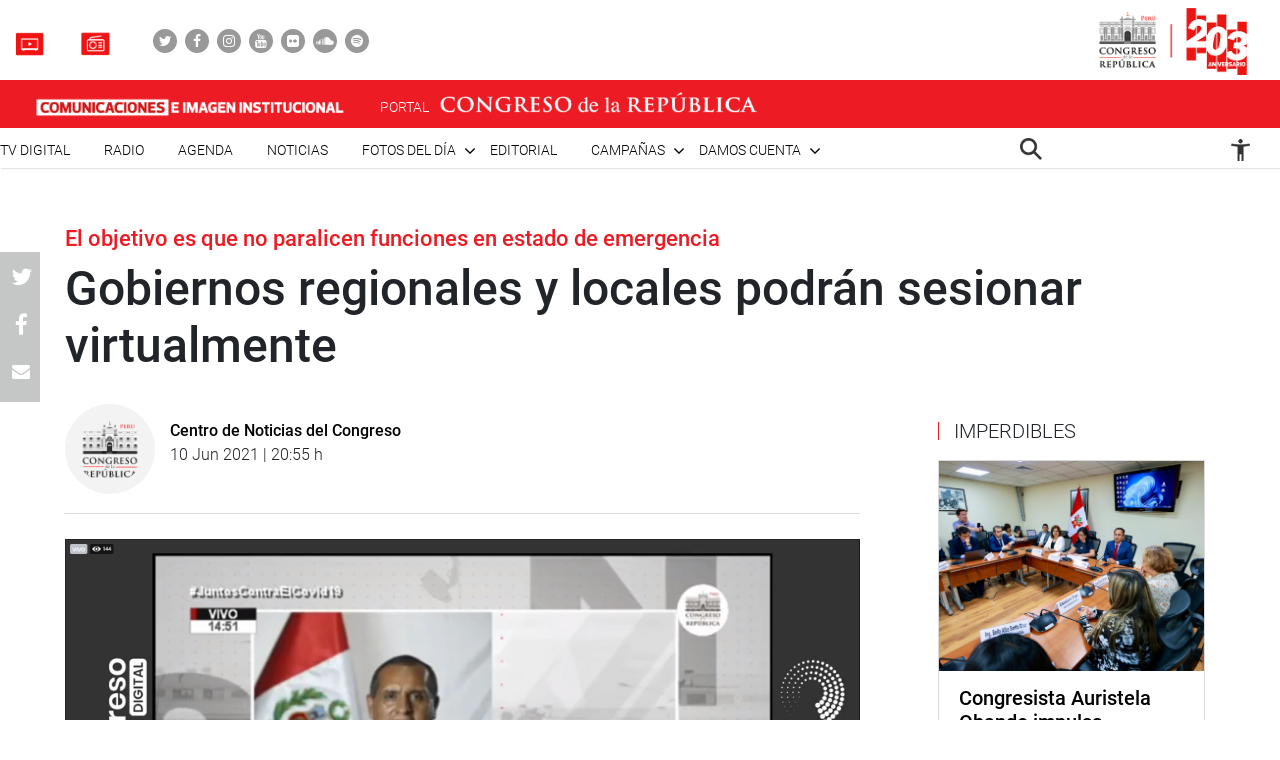

--- FILE ---
content_type: text/html; charset=UTF-8
request_url: https://comunicaciones.congreso.gob.pe/noticias/gobiernos-regionales-y-locales-podran-sesionar-virtualmente/
body_size: 78570
content:

<!DOCTYPE html>
<html lang="en" dir="ltr">
<head>
    <meta charset="utf-8">
    <meta name="format-detection" content="telephone=no">
    <meta name='robots' content='index, follow, max-image-preview:large, max-snippet:-1, max-video-preview:-1' />

	<!-- This site is optimized with the Yoast SEO plugin v21.5 - https://yoast.com/wordpress/plugins/seo/ -->
	<link rel="canonical" href="https://comunicaciones.congreso.gob.pe/noticias/gobiernos-regionales-y-locales-podran-sesionar-virtualmente/" />
	<meta property="og:locale" content="es_ES" />
	<meta property="og:type" content="article" />
	<meta property="og:title" content="Gobiernos regionales y locales podrán sesionar virtualmente - Comunicaciones" />
	<meta property="og:description" content="El Pleno del Congreso aprobó, por unanimidad, la Ley que regula las sesiones virtuales de Consejos Regionales y Concejos Municipales. El legislador Grimaldo Vásquez Tan (DD), presidente de la Comisión de Descentralización, Regionalización, Gobiernos Locales y Modernización de la Gestión del Estado, sostuvo que el objeto de la ley es regular la posibilidad de que [&hellip;]" />
	<meta property="og:url" content="https://comunicaciones.congreso.gob.pe/noticias/gobiernos-regionales-y-locales-podran-sesionar-virtualmente/" />
	<meta property="og:site_name" content="Comunicaciones" />
	<meta property="og:image" content="https://comunicaciones.congreso.gob.pe/wpuploads/2021/06/vasqueztan20210609_01.png" />
	<meta property="og:image:width" content="1920" />
	<meta property="og:image:height" content="1080" />
	<meta property="og:image:type" content="image/png" />
	<meta name="twitter:card" content="summary_large_image" />
	<meta name="twitter:label1" content="Tiempo de lectura" />
	<meta name="twitter:data1" content="3 minutos" />
	<script type="application/ld+json" class="yoast-schema-graph">{"@context":"https://schema.org","@graph":[{"@type":"WebPage","@id":"https://comunicaciones.congreso.gob.pe/noticias/gobiernos-regionales-y-locales-podran-sesionar-virtualmente/","url":"https://comunicaciones.congreso.gob.pe/noticias/gobiernos-regionales-y-locales-podran-sesionar-virtualmente/","name":"Gobiernos regionales y locales podrán sesionar virtualmente - Comunicaciones","isPartOf":{"@id":"https://comunicaciones.congreso.gob.pe/#website"},"primaryImageOfPage":{"@id":"https://comunicaciones.congreso.gob.pe/noticias/gobiernos-regionales-y-locales-podran-sesionar-virtualmente/#primaryimage"},"image":{"@id":"https://comunicaciones.congreso.gob.pe/noticias/gobiernos-regionales-y-locales-podran-sesionar-virtualmente/#primaryimage"},"thumbnailUrl":"https://comunicaciones.congreso.gob.pe/wpuploads/2021/06/vasqueztan20210609_01.png","datePublished":"2021-06-11T01:55:40+00:00","dateModified":"2021-06-11T01:55:40+00:00","breadcrumb":{"@id":"https://comunicaciones.congreso.gob.pe/noticias/gobiernos-regionales-y-locales-podran-sesionar-virtualmente/#breadcrumb"},"inLanguage":"es","potentialAction":[{"@type":"ReadAction","target":["https://comunicaciones.congreso.gob.pe/noticias/gobiernos-regionales-y-locales-podran-sesionar-virtualmente/"]}]},{"@type":"ImageObject","inLanguage":"es","@id":"https://comunicaciones.congreso.gob.pe/noticias/gobiernos-regionales-y-locales-podran-sesionar-virtualmente/#primaryimage","url":"https://comunicaciones.congreso.gob.pe/wpuploads/2021/06/vasqueztan20210609_01.png","contentUrl":"https://comunicaciones.congreso.gob.pe/wpuploads/2021/06/vasqueztan20210609_01.png","width":1920,"height":1080,"caption":"Congresista Grimaldo Vásquez"},{"@type":"BreadcrumbList","@id":"https://comunicaciones.congreso.gob.pe/noticias/gobiernos-regionales-y-locales-podran-sesionar-virtualmente/#breadcrumb","itemListElement":[{"@type":"ListItem","position":1,"name":"Portada","item":"https://comunicaciones.congreso.gob.pe/"},{"@type":"ListItem","position":2,"name":"Noticias","item":"https://comunicaciones.congreso.gob.pe/noticias/"},{"@type":"ListItem","position":3,"name":"Gobiernos regionales y locales podrán sesionar virtualmente"}]},{"@type":"WebSite","@id":"https://comunicaciones.congreso.gob.pe/#website","url":"https://comunicaciones.congreso.gob.pe/","name":"Comunicaciones","description":"Congreso de la República","potentialAction":[{"@type":"SearchAction","target":{"@type":"EntryPoint","urlTemplate":"https://comunicaciones.congreso.gob.pe/?s={search_term_string}"},"query-input":"required name=search_term_string"}],"inLanguage":"es"}]}</script>
	<!-- / Yoast SEO plugin. -->


<script type="text/javascript">
/* <![CDATA[ */
window._wpemojiSettings = {"baseUrl":"https:\/\/s.w.org\/images\/core\/emoji\/15.0.3\/72x72\/","ext":".png","svgUrl":"https:\/\/s.w.org\/images\/core\/emoji\/15.0.3\/svg\/","svgExt":".svg","source":{"concatemoji":"https:\/\/comunicaciones.congreso.gob.pe\/wp-includes\/js\/wp-emoji-release.min.js?ver=6.5.7"}};
/*! This file is auto-generated */
!function(i,n){var o,s,e;function c(e){try{var t={supportTests:e,timestamp:(new Date).valueOf()};sessionStorage.setItem(o,JSON.stringify(t))}catch(e){}}function p(e,t,n){e.clearRect(0,0,e.canvas.width,e.canvas.height),e.fillText(t,0,0);var t=new Uint32Array(e.getImageData(0,0,e.canvas.width,e.canvas.height).data),r=(e.clearRect(0,0,e.canvas.width,e.canvas.height),e.fillText(n,0,0),new Uint32Array(e.getImageData(0,0,e.canvas.width,e.canvas.height).data));return t.every(function(e,t){return e===r[t]})}function u(e,t,n){switch(t){case"flag":return n(e,"\ud83c\udff3\ufe0f\u200d\u26a7\ufe0f","\ud83c\udff3\ufe0f\u200b\u26a7\ufe0f")?!1:!n(e,"\ud83c\uddfa\ud83c\uddf3","\ud83c\uddfa\u200b\ud83c\uddf3")&&!n(e,"\ud83c\udff4\udb40\udc67\udb40\udc62\udb40\udc65\udb40\udc6e\udb40\udc67\udb40\udc7f","\ud83c\udff4\u200b\udb40\udc67\u200b\udb40\udc62\u200b\udb40\udc65\u200b\udb40\udc6e\u200b\udb40\udc67\u200b\udb40\udc7f");case"emoji":return!n(e,"\ud83d\udc26\u200d\u2b1b","\ud83d\udc26\u200b\u2b1b")}return!1}function f(e,t,n){var r="undefined"!=typeof WorkerGlobalScope&&self instanceof WorkerGlobalScope?new OffscreenCanvas(300,150):i.createElement("canvas"),a=r.getContext("2d",{willReadFrequently:!0}),o=(a.textBaseline="top",a.font="600 32px Arial",{});return e.forEach(function(e){o[e]=t(a,e,n)}),o}function t(e){var t=i.createElement("script");t.src=e,t.defer=!0,i.head.appendChild(t)}"undefined"!=typeof Promise&&(o="wpEmojiSettingsSupports",s=["flag","emoji"],n.supports={everything:!0,everythingExceptFlag:!0},e=new Promise(function(e){i.addEventListener("DOMContentLoaded",e,{once:!0})}),new Promise(function(t){var n=function(){try{var e=JSON.parse(sessionStorage.getItem(o));if("object"==typeof e&&"number"==typeof e.timestamp&&(new Date).valueOf()<e.timestamp+604800&&"object"==typeof e.supportTests)return e.supportTests}catch(e){}return null}();if(!n){if("undefined"!=typeof Worker&&"undefined"!=typeof OffscreenCanvas&&"undefined"!=typeof URL&&URL.createObjectURL&&"undefined"!=typeof Blob)try{var e="postMessage("+f.toString()+"("+[JSON.stringify(s),u.toString(),p.toString()].join(",")+"));",r=new Blob([e],{type:"text/javascript"}),a=new Worker(URL.createObjectURL(r),{name:"wpTestEmojiSupports"});return void(a.onmessage=function(e){c(n=e.data),a.terminate(),t(n)})}catch(e){}c(n=f(s,u,p))}t(n)}).then(function(e){for(var t in e)n.supports[t]=e[t],n.supports.everything=n.supports.everything&&n.supports[t],"flag"!==t&&(n.supports.everythingExceptFlag=n.supports.everythingExceptFlag&&n.supports[t]);n.supports.everythingExceptFlag=n.supports.everythingExceptFlag&&!n.supports.flag,n.DOMReady=!1,n.readyCallback=function(){n.DOMReady=!0}}).then(function(){return e}).then(function(){var e;n.supports.everything||(n.readyCallback(),(e=n.source||{}).concatemoji?t(e.concatemoji):e.wpemoji&&e.twemoji&&(t(e.twemoji),t(e.wpemoji)))}))}((window,document),window._wpemojiSettings);
/* ]]> */
</script>






<link rel="https://api.w.org/" href="https://comunicaciones.congreso.gob.pe/wp-json/" /><link rel="EditURI" type="application/rsd+xml" title="RSD" href="https://comunicaciones.congreso.gob.pe/xmlrpc.php?rsd" />
<meta name="generator" content="WordPress 6.5.7" />
<link rel='shortlink' href='https://comunicaciones.congreso.gob.pe/?p=124606' />
<link rel="alternate" type="application/json+oembed" href="https://comunicaciones.congreso.gob.pe/wp-json/oembed/1.0/embed?url=https%3A%2F%2Fcomunicaciones.congreso.gob.pe%2Fnoticias%2Fgobiernos-regionales-y-locales-podran-sesionar-virtualmente%2F" />
<link rel="alternate" type="text/xml+oembed" href="https://comunicaciones.congreso.gob.pe/wp-json/oembed/1.0/embed?url=https%3A%2F%2Fcomunicaciones.congreso.gob.pe%2Fnoticias%2Fgobiernos-regionales-y-locales-podran-sesionar-virtualmente%2F&#038;format=xml" />
<link rel="icon" href="https://comunicaciones.congreso.gob.pe/wpuploads/2019/11/cropped-img-destacada-32x32.png" sizes="32x32" />
<link rel="icon" href="https://comunicaciones.congreso.gob.pe/wpuploads/2019/11/cropped-img-destacada-192x192.png" sizes="192x192" />
<link rel="apple-touch-icon" href="https://comunicaciones.congreso.gob.pe/wpuploads/2019/11/cropped-img-destacada-180x180.png" />
<meta name="msapplication-TileImage" content="https://comunicaciones.congreso.gob.pe/wpuploads/2019/11/cropped-img-destacada-270x270.png" />
    <meta name="viewport" content="width=device-width, initial-scale=1, shrink-to-fit=no">
            <meta name="keywords" content="">
        <link media="all" href="https://comunicaciones.congreso.gob.pe/wp-content/cache/autoptimize/1/css/autoptimize_af326dab9c8835eab672d799c77ef8a6.css" rel="stylesheet"><title>
        Gobiernos regionales y locales podrán sesionar virtualmente - Comunicaciones » Comunicaciones    </title>
    <!--<link href="https://comunicaciones.congreso.gob.pe/wp-content/themes/congreso-comunicaciones/assets/css/bootstrap.min.css" rel="stylesheet"> -->
    
    <link rel="stylesheet" href="https://cdnjs.cloudflare.com/ajax/libs/font-awesome/4.7.0/css/font-awesome.css">
    
    
    <link rel="stylesheet" href="https://cdnjs.cloudflare.com/ajax/libs/animate.css/3.7.0/animate.min.css">
    
    <script src="https://comunicaciones.congreso.gob.pe/wp-content/themes/congreso-comunicaciones/assets/js/scrollreveal.min.js"></script>
    
	<!-- Google tag (gtag.js) -->
	<script async src="https://www.googletagmanager.com/gtag/js?id=G-B9JVDFBNLD"></script>
	<script>
	  window.dataLayer = window.dataLayer || [];
	  function gtag(){dataLayer.push(arguments);}
	  gtag('js', new Date());

	  gtag('config', 'G-B9JVDFBNLD');
	</script>
</head>

  <body id="page-top" class="noticias-template-default single single-noticias postid-124606">
    <nav class="nav-white navbar fixed-top p-0" id="mainNav">
                    <div class="nav-part-1 w-100">
                <div class="container container-max p-0">
                    <div class="box-1">
                        <ul class="list-unstyled list-radio">
                                                          <li>
                                <a href="https://comunicaciones.congreso.gob.pe/tv-congreso/">
                                                                      <img src="https://comunicaciones.congreso.gob.pe/wpuploads/2023/02/icono-tv-v3.png">
                                                                    <span></span>
                                </a>
                              </li>
                                                                                      <li>
                                <a href="https://comunicaciones.congreso.gob.pe/radio-congreso/">
                                                                      <img src="https://comunicaciones.congreso.gob.pe/wpuploads/2023/02/icono-radio-v3-2.png">
                                                                    <span></span>
                                </a>
                              </li>
                                                    </ul>

                        <ul class="list-unstyled list-social">
                                                            <li><a href="https://twitter.com/congresoperu" target="_blank"><div><i class="fa fa-twitter"></i></div></a></li>
                                                            <li><a href="https://www.facebook.com/CongresoPeru" target="_blank"><div><i class="fa fa-facebook"></i></div></a></li>
                                                            <li><a href="https://www.instagram.com/congresodelperu/" target="_blank"><div><i class="fa fa-instagram"></i></div></a></li>
                                                            <li><a href="https://www.youtube.com/user/congresoperu" target="_blank"><div><i class="fa fa-youtube"></i></div></a></li>
                                                            <li><a href="https://www.flickr.com/photos/congresodelarepublicadelperu/" target="_blank"><div><i class="fa fa-flickr"></i></div></a></li>
                                                            <li><a href="https://soundcloud.com/redes-sociales-489717085/sets" target="_blank"><div><i class="fa fa-soundcloud"></i></div></a></li>
                                                            <li><a href="https://open.spotify.com/show/1WrsIVtybeaXpTlk5zlHOc" target="_blank"><div><i class="fa fa-spotify"></i></div></a></li>
                                                    </ul>
                    </div>
                    <div class="box-2">
                                                  <a href="http://www.congreso.gob.pe/" target="_blank"><img src="https://comunicaciones.congreso.gob.pe/wpuploads/2023/09/logo.png"></a>
                                            </div>
                </div>
            </div>
        
          <div class="nav-part-2 w-100">
              <div class="container container-max p-0">
                  <div class="row">
                      <div class="col-6 col-sm-4">
                          <div class="bloque-portal-head bloque-portal-1" style="float:left;padding:10px 0 10px 30px;">
                                                                 <a href="https://comunicaciones.congreso.gob.pe">
                                       <img src="https://comunicaciones.congreso.gob.pe/wpuploads/2023/10/comunicaciones-e-imagen-institucional.png">
                                   </a>
                                                                                          </div>
                      </div>
                      <div class="col-6 col-sm-8">
                          <img src="https://comunicaciones.congreso.gob.pe/wp-content/themes/congreso-comunicaciones/assets/img/iconos/menu.png" class="ico-menu" data-toggle="offcanvas">
                          <a class="navbar-brand logo-init m-0" href="https://comunicaciones.congreso.gob.pe"></a>
                          <a href="http://www.congreso.gob.pe/" target="_blank">
                              <div class="bloque-portal-head bloque-portal-2">
                                  <span>PORTAL</span>
                                                                                                                <img src="https://comunicaciones.congreso.gob.pe/wpuploads/2019/10/logo-1.png">
                                                                                                      </div>
                          </a>
                      </div>
                  </div>
              </div>
          </div>

          <div class="nav-part-3 w-100 text-right">
              <div class="container container-max p-0">
                  <div class="container-principal"><ul id="menu-menu-mobile" class="list-unstyled ml-auto list-principal"><li id="menu-item-272353" class="menu-item menu-item-type-custom menu-item-object-custom menu-item-272353"><a href="https://comunicaciones.congreso.gob.pe/programa/2-congreso-tv-digital/">TV Digital</a></li>
<li id="menu-item-284758" class="menu-item menu-item-type-custom menu-item-object-custom menu-item-284758"><a href="https://comunicaciones.congreso.gob.pe/radio-congreso/">Radio</a></li>
<li id="menu-item-539" class="menu-item menu-item-type-post_type_archive menu-item-object-agenda menu-item-539"><a href="https://comunicaciones.congreso.gob.pe/agenda/">Agenda</a></li>
<li id="menu-item-537" class="menu-item menu-item-type-post_type_archive menu-item-object-noticias menu-item-537"><a href="https://comunicaciones.congreso.gob.pe/noticias/">Noticias</a></li>
<li id="menu-item-828" class="menu-item menu-item-type-custom menu-item-object-custom menu-item-has-children menu-item-828"><a href="#">Fotos del día</a>
<ul class="sub-menu">
	<li id="menu-item-538" class="menu-item menu-item-type-post_type_archive menu-item-object-contrastes menu-item-538"><a href="https://comunicaciones.congreso.gob.pe/contrastes/">Contrastes</a></li>
	<li id="menu-item-829" class="menu-item menu-item-type-custom menu-item-object-custom menu-item-829"><a target="_blank" rel="noopener" href="http://archivofotografico.congreso.gob.pe/">Archivo Fotográfico</a></li>
</ul>
</li>
<li id="menu-item-540" class="menu-item menu-item-type-post_type_archive menu-item-object-editorial menu-item-540"><a href="https://comunicaciones.congreso.gob.pe/editorial/">Editorial</a></li>
<li id="menu-item-194302" class="menu-item menu-item-type-custom menu-item-object-custom menu-item-has-children menu-item-194302"><a href="https://www.congreso.gob.pe/comunicaciones/campannas/inicio/">Campañas</a>
<ul class="sub-menu">
	<li id="menu-item-244376" class="menu-item menu-item-type-custom menu-item-object-custom menu-item-244376"><a href="https://www.congreso.gob.pe/comunicaciones/campannas/congreso-en-regiones/">Congreso en Regiones</a></li>
	<li id="menu-item-244377" class="menu-item menu-item-type-custom menu-item-object-custom menu-item-244377"><a href="https://www.congreso.gob.pe/comunicaciones/campannas/leyes-para-ti/">Leyes para ti</a></li>
	<li id="menu-item-244378" class="menu-item menu-item-type-custom menu-item-object-custom menu-item-244378"><a href="https://www.congreso.gob.pe/comunicaciones/campannas/servicios-gratuitos-al-ciudadano/">Servicios Gratuitos al Ciudadano</a></li>
	<li id="menu-item-244379" class="menu-item menu-item-type-custom menu-item-object-custom menu-item-244379"><a href="https://www.congreso.gob.pe/comunicaciones/campannas/bicentenario/">Bicentenario</a></li>
</ul>
</li>
<li id="menu-item-543" class="menu-item menu-item-type-custom menu-item-object-custom menu-item-has-children menu-item-543"><a href="#">Damos cuenta</a>
<ul class="sub-menu">
	<li id="menu-item-541" class="menu-item menu-item-type-post_type_archive menu-item-object-damos-cuenta menu-item-541"><a href="https://comunicaciones.congreso.gob.pe/damos-cuenta/">Damos cuenta</a></li>
	<li id="menu-item-542" class="menu-item menu-item-type-custom menu-item-object-custom menu-item-542"><a href="http://www.congreso.gob.pe/pleno/congresistas/">Congresistas</a></li>
</ul>
</li>
</ul></div>                   <div class="menu-icono-2">
                       <ul class="list-unstyled">
                           <li><a href="#" data-toggle="modal" data-target="#modal-buscador"><img src="https://comunicaciones.congreso.gob.pe/wp-content/themes/congreso-comunicaciones/assets/img/search.png" style="height:22px !important;"></a></li>
                       </ul>
                   </div>
                   <div class="container-principal"><ul id="menu-configuracion" class="list-unstyled list-principal list-configuracion"><li id="menu-item-24" class="configurar-persona menu-item menu-item-type-custom menu-item-object-custom menu-item-has-children menu-item-24"><a href="#"><span class="icono-persona"></span></a>
<ul class="sub-menu">
	<li id="menu-item-25" class="configurar-aumentar menu-item menu-item-type-custom menu-item-object-custom menu-item-25"><a href="#"><span>Aumentar</span></a></li>
	<li id="menu-item-26" class="configurar-disminuir menu-item menu-item-type-custom menu-item-object-custom menu-item-26"><a href="#"><span>Disminuir</span></a></li>
	<li id="menu-item-27" class="configurar-brillante menu-item menu-item-type-custom menu-item-object-custom menu-item-27"><a href="#"><span>Brillante</span></a></li>
	<li id="menu-item-28" class="configurar-oscuro menu-item menu-item-type-custom menu-item-object-custom menu-item-28"><a href="#"><span>Oscuro</span></a></li>
	<li id="menu-item-29" class="configurar-restablecer menu-item menu-item-type-custom menu-item-object-custom menu-item-29"><a href="#"><span>Restablecer</span></a></li>
</ul>
</li>
</ul></div>              </div>
          </div>
    </nav>

    <div class="overlay-menu"></div>
    <div id="sidebar-wrapper">
        <a class="close-menu-0"><img src="https://comunicaciones.congreso.gob.pe/wp-content/themes/congreso-comunicaciones/assets/img/close.png"></a>
        <a href="#" data-toggle="modal" data-target="#modal-buscador" class="buscador-mobile"><i class="fa fa-search" aria-hidden="true"></i></a>

        <div class="container-principal container-menu-page-mobile"><ul id="menu-menu-mobile-1" class="list-unstyled ml-auto list-principal"><li class="menu-item menu-item-type-custom menu-item-object-custom menu-item-272353"><a href="https://comunicaciones.congreso.gob.pe/programa/2-congreso-tv-digital/">TV Digital</a></li>
<li class="menu-item menu-item-type-custom menu-item-object-custom menu-item-284758"><a href="https://comunicaciones.congreso.gob.pe/radio-congreso/">Radio</a></li>
<li class="menu-item menu-item-type-post_type_archive menu-item-object-agenda menu-item-539"><a href="https://comunicaciones.congreso.gob.pe/agenda/">Agenda</a></li>
<li class="menu-item menu-item-type-post_type_archive menu-item-object-noticias menu-item-537"><a href="https://comunicaciones.congreso.gob.pe/noticias/">Noticias</a></li>
<li class="menu-item menu-item-type-custom menu-item-object-custom menu-item-has-children menu-item-828"><a href="#">Fotos del día</a>
<ul class="sub-menu">
	<li class="menu-item menu-item-type-post_type_archive menu-item-object-contrastes menu-item-538"><a href="https://comunicaciones.congreso.gob.pe/contrastes/">Contrastes</a></li>
	<li class="menu-item menu-item-type-custom menu-item-object-custom menu-item-829"><a target="_blank" rel="noopener" href="http://archivofotografico.congreso.gob.pe/">Archivo Fotográfico</a></li>
</ul>
</li>
<li class="menu-item menu-item-type-post_type_archive menu-item-object-editorial menu-item-540"><a href="https://comunicaciones.congreso.gob.pe/editorial/">Editorial</a></li>
<li class="menu-item menu-item-type-custom menu-item-object-custom menu-item-has-children menu-item-194302"><a href="https://www.congreso.gob.pe/comunicaciones/campannas/inicio/">Campañas</a>
<ul class="sub-menu">
	<li class="menu-item menu-item-type-custom menu-item-object-custom menu-item-244376"><a href="https://www.congreso.gob.pe/comunicaciones/campannas/congreso-en-regiones/">Congreso en Regiones</a></li>
	<li class="menu-item menu-item-type-custom menu-item-object-custom menu-item-244377"><a href="https://www.congreso.gob.pe/comunicaciones/campannas/leyes-para-ti/">Leyes para ti</a></li>
	<li class="menu-item menu-item-type-custom menu-item-object-custom menu-item-244378"><a href="https://www.congreso.gob.pe/comunicaciones/campannas/servicios-gratuitos-al-ciudadano/">Servicios Gratuitos al Ciudadano</a></li>
	<li class="menu-item menu-item-type-custom menu-item-object-custom menu-item-244379"><a href="https://www.congreso.gob.pe/comunicaciones/campannas/bicentenario/">Bicentenario</a></li>
</ul>
</li>
<li class="menu-item menu-item-type-custom menu-item-object-custom menu-item-has-children menu-item-543"><a href="#">Damos cuenta</a>
<ul class="sub-menu">
	<li class="menu-item menu-item-type-post_type_archive menu-item-object-damos-cuenta menu-item-541"><a href="https://comunicaciones.congreso.gob.pe/damos-cuenta/">Damos cuenta</a></li>
	<li class="menu-item menu-item-type-custom menu-item-object-custom menu-item-542"><a href="http://www.congreso.gob.pe/pleno/congresistas/">Congresistas</a></li>
</ul>
</li>
</ul></div>
         <div class="box-medios">
             <ul class="list-unstyled list-radio">
                                    <li>
                     <a href="https://comunicaciones.congreso.gob.pe/tv-congreso/">
                                                <img src="https://comunicaciones.congreso.gob.pe/wpuploads/2023/02/icono-tv-v3.png">
                                              <span></span>
                     </a>
                   </li>
                                                     <li>
                     <a href="https://comunicaciones.congreso.gob.pe/radio-congreso/">
                                                <img src="https://comunicaciones.congreso.gob.pe/wpuploads/2023/02/icono-radio-v3-2.png">
                                              <span></span>
                     </a>
                   </li>
                              </ul>
         </div>

         <div class="box-social">
             <ul class="list-unstyled list-social">
                                      <li><a href="https://twitter.com/congresoperu" target="_blank"><div><i class="fa fa-twitter"></i></div></a></li>
                                      <li><a href="https://www.facebook.com/CongresoPeru" target="_blank"><div><i class="fa fa-facebook"></i></div></a></li>
                                      <li><a href="https://www.instagram.com/congresodelperu/" target="_blank"><div><i class="fa fa-instagram"></i></div></a></li>
                                      <li><a href="https://www.youtube.com/user/congresoperu" target="_blank"><div><i class="fa fa-youtube"></i></div></a></li>
                                      <li><a href="https://www.flickr.com/photos/congresodelarepublicadelperu/" target="_blank"><div><i class="fa fa-flickr"></i></div></a></li>
                                      <li><a href="https://soundcloud.com/redes-sociales-489717085/sets" target="_blank"><div><i class="fa fa-soundcloud"></i></div></a></li>
                                      <li><a href="https://open.spotify.com/show/1WrsIVtybeaXpTlk5zlHOc" target="_blank"><div><i class="fa fa-spotify"></i></div></a></li>
                              </ul>
         </div>
    </div>

<section class="archive-page-0 single-content-center">
    <div class="container container-1150">

        <div class="row d-flex justify-content-center row-single">

            <div class="col-12 p-0 bloque-titulo">
                <h3 class="volada">El objetivo es que no paralicen funciones en estado de emergencia</h3>
                <h2 class="titulo-48 m-0">Gobiernos regionales y locales podrán sesionar virtualmente</h2>
            </div>
            <div class="col-75">
                    <div class="single-fecha">
                        <div style="padding-top: 15px;">
                            <div class="circle-img">
                                <img src="https://comunicaciones.congreso.gob.pe/wp-content/themes/congreso-comunicaciones/assets/img/logo-0.png">
                            </div>
                            <p class="titulo-16 m-0">Centro de Noticias del Congreso</p>
                            <p class="parrafo-16"><b style="font-weight:300;">10 Jun 2021 | 20:55 h</b></p>
                        </div>
                    </div>
                    <div class="bloque-central-single w-100">
                                                                                    <div class="imagen p-relative">
                                    <img src="https://comunicaciones.congreso.gob.pe/wpuploads/2021/06/vasqueztan20210609_01.png" class="w-100">
                                                                    </div>
                                                    
                            <div class="contenido-social-mobile">
                                <ul class="list-unstyled list-simple">
                                    <li class="item-whatsapp"><a href="whatsapp://send?text=https://comunicaciones.congreso.gob.pe/noticias/gobiernos-regionales-y-locales-podran-sesionar-virtualmente/" target="_blank"><i class="fa fa-whatsapp"></i></a></li>
                                    <li><a href="https://twitter.com/intent/tweet?text=Gobiernos regionales y locales podrán sesionar virtualmente%20https://comunicaciones.congreso.gob.pe/noticias/gobiernos-regionales-y-locales-podran-sesionar-virtualmente/" target="_blank"><i class="fa fa-twitter"></i></a></li>
                                    <li><a href="https://www.facebook.com/sharer/sharer.php?u=https://comunicaciones.congreso.gob.pe/noticias/gobiernos-regionales-y-locales-podran-sesionar-virtualmente/" target="_blank"><i class="fa fa-facebook"></i></a></li>
                                    <li><a href="mailto:?subject=Congreso%20de%20la%20replublica%20-%20Gobiernos regionales y locales podrán sesionar virtualmente&body=https://comunicaciones.congreso.gob.pe/noticias/gobiernos-regionales-y-locales-podran-sesionar-virtualmente/" target="_blank"><i class="fa fa-envelope"></i></a></li>
                                </ul>
                            </div>

                            <div class="contenido contenido-single">
                                <p>El Pleno del Congreso aprobó, por unanimidad, la Ley que regula las sesiones virtuales de Consejos Regionales y Concejos Municipales.</p>
<p>El legislador Grimaldo Vásquez Tan (DD), presidente de la Comisión de Descentralización, Regionalización, Gobiernos Locales y Modernización de la Gestión del Estado, sostuvo que el objeto de la ley es regular la posibilidad de que dichas instancias puedan sesionar válidamente por medios virtuales contemplando situaciones de excepción debidamente declaradas conforme a la Constitución y la normativa vigente.</p>
<p>Para articular dicho objetivo, la propuesta es agregar a la Ley Orgánica de Municipalidades un texto que consigne lo siguiente:</p>
<p><em>“En situaciones de estado de excepción, declarado conforme a la normativa vigente y ante la imposibilidad de reunirse de manera presencial, el Concejo Municipal puede sesionar válidamente utilizando medios virtuales, conforme lo disponga su reglamento y respetando las reglas que se señalan en la presente ley para las sesiones ordinarias y extraordinarias, con relación a la convocatoria, el quorum requerido, el registro adecuado de las deliberaciones, así como la votación necesaria para adoptar acuerdos. Los procedimientos que se sigan para su convocatoria, deliberaciones, votaciones y acuerdos deben garantizar el carácter público, abierto y transparente de los debates virtuales; la participación sin restricciones de los regidores, la libre deliberación y el voto personal, directo y público de cada regidor».</em></p>
<p>De la misma forma, se agrega a la Ley Orgánica de Gobiernos Regionales lo siguiente:</p>
<p><em>“En situaciones de estado de excepción, declarado conforme a la normativa vigente y ante la imposibilidad de reunirse de manera presencial, el Consejo Regional puede sesionar válidamente utilizando medios virtuales, conforme lo disponga su reglamento y respetando las reglas que se señalan en la presente ley para las sesiones ordinarias y extraordinarias con relación a la convocatoria, el quorum requerido, el registro adecuado de las deliberaciones, así como la votación necesaria para adoptar acuerdos. Los procedimientos que se sigan para su convocatoria, deliberaciones, votaciones y acuerdos, deben garantizar el carácter público, abierto y transparente de los debates virtuales”.</em></p>
<p>El PL 5100/2020–CR, de la legisladora Julia Ayquipa Torres (Frepap), acumula la iniciativa del legislador Anthony Novoa Cruzado (PL 5201/2020-CR), que contempla garantizar el carácter público de las sesiones de Concejo, salvo que se justifique el carácter reservado o secreto, así como la identificación y el ejercicio pleno de los derechos de quienes integran el Concejo Municipal.</p>
<p>En caso de que el Concejo Municipal no pueda sesionar de forma virtual por falta de quórum, el alcalde o quien convoca a la sesión deberá notificar inmediatamente mediante llamadas telefónicas, mensajes de texto o WhatsApp a los regidores, si no se conectan se dejará constancia de dicha inasistencia para efectos de lo establecido en el artículo 22, de la Ley 27972. </p>
<p>Además, el texto legal propuesto contiene dos disposiciones complementarias finales; en la primera, establece que la norma tiene vigencia a partir del día siguiente de su publicación; la segunda señala que en los siguientes 90 días hábiles de entrada en vigencia la norma se aprueba las medidas reglamentarias para su implementación.</p>
<p>Asimismo, el proyecto señala que en este momento nuestro país enfrenta una crisis por la pandemia de la COVID-19 por lo que el Gobierno ha dispuesto diversas medidas para enfrentar esta pandemia como la inmovilización social, aislamiento social y prohibición de vehículos particulares.</p>
<p>Estas medidas restringen la actividad de todas las municipalidades y consejos regionales para realizar las sesiones de forma presencial, por lo que la propuesta legislativa es de importancia para facilitar el desarrollo de las sesiones virtuales ante una situación de emergencia nacional.</p>
<p><strong>OFICINA DE COMUNICACIONES</strong></p>
                            </div>
                            <div id="mostrar-todo">ver más</div>

                </div>

                <div class="relacionados noprint">
                    <h3 class="titulo-linea-roja">Relacionados</h3>

                    
                    <div class="item-damos">
                        <div class="row m-0">
                            <div class="col-md-3 p-0">
                                                                    <a href="https://comunicaciones.congreso.gob.pe/noticias/waldemar-cerron-lidera-reconocimiento-a-dirigentes-de-huascar-por-sus-50-anos-de-historia/"><div class="img-bg bg-cover" style="background-image:url('https://comunicaciones.congreso.gob.pe/wpuploads/2026/01/waldemar-cerron.jpeg');"></div></a>
                                                            </div>
                            <div class="col-md-9 p-0">
                                <div class="descripcion">
                                    <p class="titulo-20"><a href="https://comunicaciones.congreso.gob.pe/noticias/waldemar-cerron-lidera-reconocimiento-a-dirigentes-de-huascar-por-sus-50-anos-de-historia/">Waldemar Cerrón lidera reconocimiento a dirigentes de Huáscar por sus 50 años de historia</a></p>
                                    <span class="parrafo-clock parrafo-14"><i class="fa fa-clock-o" aria-hidden="true"></i> 16 Ene 2026 | 23:28 h</span>
                                    <p class="parrafo-16">El segundo vicepresidente del Congreso de la República, Waldemar Cerrón Rojas, lideró este viernes la Ceremonia de “Reconocimiento a...</p>
                                    <a href="https://comunicaciones.congreso.gob.pe/noticias/waldemar-cerron-lidera-reconocimiento-a-dirigentes-de-huascar-por-sus-50-anos-de-historia/" class="leer-mas d-inline-block">Leer más ></a>
                                    <ul class="list-unstyled list-simple d-inline-block">
                                        <li><span>Compartir</span></li>
                                        <li class="item-whatsapp"><a href="whatsapp://send?text=https://comunicaciones.congreso.gob.pe/noticias/waldemar-cerron-lidera-reconocimiento-a-dirigentes-de-huascar-por-sus-50-anos-de-historia/" target="_blank"><i class="fa fa-whatsapp"></i></a></li>
                                        <li><a href="https://twitter.com/intent/tweet?text=Waldemar Cerrón lidera reconocimiento a dirigentes de Huáscar por sus 50 años de historia%20https://comunicaciones.congreso.gob.pe/noticias/waldemar-cerron-lidera-reconocimiento-a-dirigentes-de-huascar-por-sus-50-anos-de-historia/" target="_blank"><i class="fa fa-twitter"></i></a></li>
                                        <li><a href="https://www.facebook.com/sharer/sharer.php?u=https://comunicaciones.congreso.gob.pe/noticias/waldemar-cerron-lidera-reconocimiento-a-dirigentes-de-huascar-por-sus-50-anos-de-historia/" target="_blank"><i class="fa fa-facebook"></i></a></li>
                                        <li><a href="mailto:?subject=Congreso%20de%20la%20replublica%20-%20Waldemar Cerrón lidera reconocimiento a dirigentes de Huáscar por sus 50 años de historia&body=https://comunicaciones.congreso.gob.pe/noticias/waldemar-cerron-lidera-reconocimiento-a-dirigentes-de-huascar-por-sus-50-anos-de-historia/" target="_blank"><i class="fa fa-envelope"></i></a></li>
                                    </ul>
                                </div>
                            </div>
                        </div>
                    </div>
                    
                    <div class="item-damos">
                        <div class="row m-0">
                            <div class="col-md-3 p-0">
                                                                    <a href="https://comunicaciones.congreso.gob.pe/noticias/congresista-ernesto-bustamante-inaugura-el-v-lanzamiento-internacional-del-turismo-en-el-marco-del-aniversario-de-lima/"><div class="img-bg bg-cover" style="background-image:url('https://comunicaciones.congreso.gob.pe/wpuploads/2026/01/lanzamiento-16.jpg');"></div></a>
                                                            </div>
                            <div class="col-md-9 p-0">
                                <div class="descripcion">
                                    <p class="titulo-20"><a href="https://comunicaciones.congreso.gob.pe/noticias/congresista-ernesto-bustamante-inaugura-el-v-lanzamiento-internacional-del-turismo-en-el-marco-del-aniversario-de-lima/">Congresista Ernesto Bustamante inaugura el V Lanzamiento internacional del turismo en el marco del aniversario de Lima</a></p>
                                    <span class="parrafo-clock parrafo-14"><i class="fa fa-clock-o" aria-hidden="true"></i> 16 Ene 2026 | 18:53 h</span>
                                    <p class="parrafo-16">Como parte de las celebraciones por el 491° aniversario de la fundación española de Lima, el congresista Ernesto Bustamante...</p>
                                    <a href="https://comunicaciones.congreso.gob.pe/noticias/congresista-ernesto-bustamante-inaugura-el-v-lanzamiento-internacional-del-turismo-en-el-marco-del-aniversario-de-lima/" class="leer-mas d-inline-block">Leer más ></a>
                                    <ul class="list-unstyled list-simple d-inline-block">
                                        <li><span>Compartir</span></li>
                                        <li class="item-whatsapp"><a href="whatsapp://send?text=https://comunicaciones.congreso.gob.pe/noticias/congresista-ernesto-bustamante-inaugura-el-v-lanzamiento-internacional-del-turismo-en-el-marco-del-aniversario-de-lima/" target="_blank"><i class="fa fa-whatsapp"></i></a></li>
                                        <li><a href="https://twitter.com/intent/tweet?text=Congresista Ernesto Bustamante inaugura el V Lanzamiento internacional del turismo en el marco del aniversario de Lima%20https://comunicaciones.congreso.gob.pe/noticias/congresista-ernesto-bustamante-inaugura-el-v-lanzamiento-internacional-del-turismo-en-el-marco-del-aniversario-de-lima/" target="_blank"><i class="fa fa-twitter"></i></a></li>
                                        <li><a href="https://www.facebook.com/sharer/sharer.php?u=https://comunicaciones.congreso.gob.pe/noticias/congresista-ernesto-bustamante-inaugura-el-v-lanzamiento-internacional-del-turismo-en-el-marco-del-aniversario-de-lima/" target="_blank"><i class="fa fa-facebook"></i></a></li>
                                        <li><a href="mailto:?subject=Congreso%20de%20la%20replublica%20-%20Congresista Ernesto Bustamante inaugura el V Lanzamiento internacional del turismo en el marco del aniversario de Lima&body=https://comunicaciones.congreso.gob.pe/noticias/congresista-ernesto-bustamante-inaugura-el-v-lanzamiento-internacional-del-turismo-en-el-marco-del-aniversario-de-lima/" target="_blank"><i class="fa fa-envelope"></i></a></li>
                                    </ul>
                                </div>
                            </div>
                        </div>
                    </div>
                                    </div>

            </div>

            <div class="col-25 noprint mt-5">
                <h3 class="titulo-linea-roja">Imperdibles</h3>

                                    
                <div class="item-noticia item-noticia-small">
                                            <a href="https://comunicaciones.congreso.gob.pe/noticias/congresista-auristela-obando-impulsa-proyecto-de-mejoramiento-y-ampliacion-del-hospital-de-ventanilla/"><div class="img-bg bg-cover centrar-play" style="background-image:url('https://comunicaciones.congreso.gob.pe/wpuploads/2026/01/obando-16-scaled.jpg');">
                                                     </div></a>
                                        <div class="descripcion">
                        <p class="titulo-20"><a href="https://comunicaciones.congreso.gob.pe/noticias/congresista-auristela-obando-impulsa-proyecto-de-mejoramiento-y-ampliacion-del-hospital-de-ventanilla/">Congresista Auristela Obando impulsa proyecto de mejoramiento y ampliación del hospital de Ventanilla</a></p>
                        <span class="parrafo-clock parrafo-14"><i class="fa fa-clock-o" aria-hidden="true"></i> 16 Ene 2026 | 18:21 h</span>
                        <p class="parrafo-16">Con el objetivo de viabilizar el acceso a servicios...</p>
                        <ul class="list-unstyled list-simple">
                            <li class="item-whatsapp"><a href="whatsapp://send?text=https://comunicaciones.congreso.gob.pe/noticias/congresista-auristela-obando-impulsa-proyecto-de-mejoramiento-y-ampliacion-del-hospital-de-ventanilla/"><i class="fa fa-whatsapp"></i></a></li>
                            <li><a href="https://twitter.com/intent/tweet?text=Congresista Auristela Obando impulsa proyecto de mejoramiento y ampliación del hospital de Ventanilla%20https://comunicaciones.congreso.gob.pe/noticias/congresista-auristela-obando-impulsa-proyecto-de-mejoramiento-y-ampliacion-del-hospital-de-ventanilla/" target="_blank"><i class="fa fa-twitter"></i></a></li>
                            <li><a href="https://www.facebook.com/sharer/sharer.php?u=https://comunicaciones.congreso.gob.pe/noticias/congresista-auristela-obando-impulsa-proyecto-de-mejoramiento-y-ampliacion-del-hospital-de-ventanilla/" target="_blank"><i class="fa fa-facebook"></i></a></li>
                            <li><a href="mailto:?subject=Congreso%20de%20la%20replublica%20-%20Congresista Auristela Obando impulsa proyecto de mejoramiento y ampliación del hospital de Ventanilla&body=https://comunicaciones.congreso.gob.pe/noticias/congresista-auristela-obando-impulsa-proyecto-de-mejoramiento-y-ampliacion-del-hospital-de-ventanilla/" target="_blank"><i class="fa fa-envelope"></i></a></li>
                        </ul>
                    </div>
                </div>

                                    
                <div class="item-extra-small">
                    <div class="row m-0">
                        <div class="col-md-5 p-0">
                                                            <a href="https://comunicaciones.congreso.gob.pe/noticias/congresista-carlos-alva-rinde-homenaje-a-licenciados-de-las-fuerzas-armadas-por-defensa-de-la-democracia/"><div class="img-bg bg-cover centrar-play" style="background-image:url('https://comunicaciones.congreso.gob.pe/wpuploads/2026/01/licenciados.jpg');">
                                                                    </div></a>
                                                    </div>
                        <div class="col-md-7 p-0">
                            <div class="descripcion">
                                <p class="titulo-16"><a href="https://comunicaciones.congreso.gob.pe/noticias/congresista-carlos-alva-rinde-homenaje-a-licenciados-de-las-fuerzas-armadas-por-defensa-de-la-democracia/">Congresista Carlos Alva rinde homenaje a licenciados de las Fuerzas Armadas por defensa de la democracia</a></p>
                                <h3 class="titulo-linea-roja">Congresista </h3>
                            </div>
                        </div>
                    </div>
                </div>

                                    
                <div class="item-extra-small">
                    <div class="row m-0">
                        <div class="col-md-5 p-0">
                                                            <a href="https://comunicaciones.congreso.gob.pe/noticias/reconocen-vida-institucional-de-centros-musicales-y-culturales-asi-como-a-artistas-del-pais/"><div class="img-bg bg-cover centrar-play" style="background-image:url('https://comunicaciones.congreso.gob.pe/wpuploads/2026/01/centros-musicales-16.jpg');">
                                                                    </div></a>
                                                    </div>
                        <div class="col-md-7 p-0">
                            <div class="descripcion">
                                <p class="titulo-16"><a href="https://comunicaciones.congreso.gob.pe/noticias/reconocen-vida-institucional-de-centros-musicales-y-culturales-asi-como-a-artistas-del-pais/">Reconocen vida institucional de centros musicales y culturales, así como a artistas del país</a></p>
                                <h3 class="titulo-linea-roja">Congresista </h3>
                            </div>
                        </div>
                    </div>
                </div>

                
            </div>

        </div>
    </div>
</section>

<div class="fixed-social fixed-archive">
    <ul>
        <li class="item-whatsapp"><a href="whatsapp://send?text=https://comunicaciones.congreso.gob.pe/noticias/gobiernos-regionales-y-locales-podran-sesionar-virtualmente/" target="_blank"><div class="social"><i class="fa fa-whatsapp"></i> <div class="nombre">WhatsApp</div> </div></a></li>
        <li><a href="https://twitter.com/intent/tweet?text=Gobiernos regionales y locales podrán sesionar virtualmente%20https://comunicaciones.congreso.gob.pe/noticias/gobiernos-regionales-y-locales-podran-sesionar-virtualmente/" target="_blank"><div class="social"><i class="fa fa-twitter"></i> <div class="nombre">Twitter</div> </div></a></li>
        <li><a href="https://www.facebook.com/sharer/sharer.php?u=https://comunicaciones.congreso.gob.pe/noticias/gobiernos-regionales-y-locales-podran-sesionar-virtualmente/" target="_blank"><div class="social"><i class="fa fa-facebook"></i> <div class="nombre">Facebook</div> </div></a></li>
        <li><a href="mailto:?subject=Congreso%20de%20la%20replublica%20-%20Gobiernos regionales y locales podrán sesionar virtualmente&body=https://comunicaciones.congreso.gob.pe/noticias/gobiernos-regionales-y-locales-podran-sesionar-virtualmente/" target="_blank"><div class="social" style="font-size: 18px;"><i class="fa fa-envelope"></i> <div class="nombre">Correo</div> </div></a></li>
        <li><a href="javascript:window.print()"><div class="social"><i class="fa fa-print"></i> <div class="nombre">Imprimir</div> </div></a></li>
    </ul>
</div>


<footer class="noprint">
    <div class="footer container p-0">
                    <div class="footer-top w-100">
                <div class="row m-0">
                    <div class="col-md-6 p-0 footer-left-1">
                        <div>

                            <div class="row m-0">
                                <div class="col-md-4 p-0">
                                                                          <h3 class="titulo">Portal</h3>
                                                                                                              <ul class="list">
                                                                                                                            <li><a href="https://comunicaciones.congreso.gob.pe/" class="parrafo-14 font-weight-normal">Inicio</a></li>
                                          
                                                                                                                            <li><a href="https://comunicaciones.congreso.gob.pe/noticias/" class="parrafo-14 font-weight-normal">Noticias</a></li>
                                          
                                                                                                                            <li><a href="https://comunicaciones.congreso.gob.pe/contrastes/" class="parrafo-14 font-weight-normal">Contrastes</a></li>
                                          
                                                                              </ul>
                                                                    </div>
                                <div class="col-md-4 p-0">
                                                                          <h3 class="titulo titulo-vacio" style="opacity:0;">Vacio</h3>
                                                                                                              <ul class="list">
                                                                                                                          <li><a href="https://comunicaciones.congreso.gob.pe/agenda/" class="parrafo-14 font-weight-normal">Agenda</a></li>
                                        
                                                                                                                          <li><a href="https://comunicaciones.congreso.gob.pe/editorial/" class="parrafo-14 font-weight-normal">Editorial</a></li>
                                        
                                                                                                                          <li><a href="https://comunicaciones.congreso.gob.pe/damos-cuenta/" class="parrafo-14 font-weight-normal">Damos Cuenta</a></li>
                                        
                                                                              </ul>
                                                                    </div>
                                <div class="col-md-4 p-0">
                                                                          <h3 class="titulo titulo-vacio" style="opacity:0;">Vacio</h3>
                                                                                                              <ul class="list">
                                                                                                                                                                                                                                                  </ul>
                                                                    </div>
                            </div>

                        </div>
                        <div class="box-social-footer">
                            <h3 class="titulo">Síguenos</h3>
                            <ul class="list-unstyled list-social">
                                                                    <li><a href="https://twitter.com/congresoperu" target="_blank"><div><i class="fa fa-twitter"></i></div></a></li>
                                                                    <li><a href="https://www.facebook.com/CongresoPeru" target="_blank"><div><i class="fa fa-facebook"></i></div></a></li>
                                                                    <li><a href="https://www.instagram.com/congresodelperu/" target="_blank"><div><i class="fa fa-instagram"></i></div></a></li>
                                                                    <li><a href="https://www.youtube.com/user/congresoperu" target="_blank"><div><i class="fa fa-youtube"></i></div></a></li>
                                                                    <li><a href="https://www.flickr.com/photos/congresodelarepublicadelperu/" target="_blank"><div><i class="fa fa-flickr"></i></div></a></li>
                                                                    <li><a href="https://soundcloud.com/redes-sociales-489717085/sets" target="_blank"><div><i class="fa fa-soundcloud"></i></div></a></li>
                                                                    <li><a href="https://open.spotify.com/show/1WrsIVtybeaXpTlk5zlHOc" target="_blank"><div><i class="fa fa-spotify"></i></div></a></li>
                                                            </ul>
                        </div>
                    </div>

                    <div class="col-md-6 p-0 footer-right-1">
                        <div class="row m-0">
                            <div class="col-md-6 p-0">
                              <div class="box-3 bloque-suscripcion">
                                                                  
                                                                          <h3 class="titulo">Suscripción</h3>
                                                                                                              <p class="parrafo-14">Suscríbete con tu correo a<br />
nuestro newsletter.</p>
                                    
                                                                                                <form action="https://comunicaciones.congreso.gob.pe/suscripcion-exitosa" id="suscripcion" class="w-100" method="post">

                                <input name="suscriptores" id="suscriptores" type="text" class="form-control" placeholder="Nombre">
                                <input name="email" type="text" id="email" class="form-control" placeholder="E-mail">
                                <p id="alerta" style="display:none;">Uno o más campos tienen un error. Por favor revisa e intenta de nuevo.</p>
                                <p id="alerta2" style="display:none;">Ingrese un email correcto.</p>
                                <input type="hidden" id="verify" name="verify" value="e2fcfd265e" /><input type="hidden" name="_wp_http_referer" value="/noticias/gobiernos-regionales-y-locales-podran-sesionar-virtualmente/" />
                                <button type="submit" value="Submit" name="button" class="btn">Suscribirme <img src="https://comunicaciones.congreso.gob.pe/wp-content/themes/congreso-comunicaciones/assets/img/iconos/ico-3.png"></button>
                              </form>

                            </div>
                            </div>

                            <div class="col-md-6 p-0">
                                <div class="bloque-detalles-1">
                                    <h3 class="titulo">Centro de Atención</h3>
                                                                          
                                        <ul class="list-detalles">
                                                                                                                                      <li><a href="mailto:prensa@congreso.gob.pe" target="_blank"><i class="fa fa-envelope" style="font-size: 16px; top: 4px;"></i>prensa@congreso.gob.pe</a></li>
                                                                                    </ul>

                                                                                                          </div>
                                <div class="bloque-detalles-2">
                                    <h3 class="titulo">CNC</h3>
                                                                          
                                        <ul class="list-detalles">
                                                                                          <li><p><i class="fa fa-map-marker" style="left: 3px;top: 2px;"></i>Palacio Legislativo Av. Abancay s/n. Cercado de Lima</p></li>
                                                                                                                                      <li><p><i class="fa fa-mobile" style="font-size: 23px;left: 4px;top: 0px;"></i>311-7777 (Anexo 7541)</p></li>
                                                                                    </ul>

                                                                                                          </div>
                            </div>
                        </div>
                    </div>

                </div>
            </div>
            <div class="footer-bottom w-100">
                <ul class="m-0 p-0">
                                          <li class="parrafo-12">Congreso TV 2023. Derechos reservados.</li>
                                                                            </ul>
            </div>
            </div>
</footer>



<script src="https://comunicaciones.congreso.gob.pe/wp-content/themes/congreso-comunicaciones/assets/v2/js/jquery.min-3.7.1.min.js"></script>
<script src="https://comunicaciones.congreso.gob.pe/wp-content/themes/congreso-comunicaciones/assets/js/slick.min.js"></script>
<script src="https://comunicaciones.congreso.gob.pe/wp-content/themes/congreso-comunicaciones/assets/v2/js/bootstrap.min.js"></script>
<script src="https://comunicaciones.congreso.gob.pe/wp-content/themes/congreso-comunicaciones/assets/v2/js/bootstrap.bundle.min.js"></script>
<script src="https://comunicaciones.congreso.gob.pe/wp-content/themes/congreso-comunicaciones/assets/js/jquery.easing.min.js"></script>
<script src="https://comunicaciones.congreso.gob.pe/wp-content/themes/congreso-comunicaciones/assets/js/main.min.js"></script>
<script src="https://comunicaciones.congreso.gob.pe/wp-content/themes/congreso-comunicaciones/assets/js/efecto.js?v=1768715526"></script>
<script src="https://comunicaciones.congreso.gob.pe/wp-content/themes/congreso-comunicaciones/assets/js/jquery.fancybox.min.js"></script>


<!--<script src="https://comunicaciones.congreso.gob.pe/wp-content/themes/congreso-comunicaciones/assets/js/jquery.min.js"></script>
<script src="https://comunicaciones.congreso.gob.pe/wp-content/themes/congreso-comunicaciones/assets/js/slick.min.js"></script>
<script src="https://comunicaciones.congreso.gob.pe/wp-content/themes/congreso-comunicaciones/assets/js/bootstrap.min.js"></script>
<script src="https://comunicaciones.congreso.gob.pe/wp-content/themes/congreso-comunicaciones/assets/js/bootstrap.bundle.min.js"></script>
<script src="https://comunicaciones.congreso.gob.pe/wp-content/themes/congreso-comunicaciones/assets/js/jquery.easing.min.js"></script>
<script src="https://comunicaciones.congreso.gob.pe/wp-content/themes/congreso-comunicaciones/assets/js/main.min.js"></script>
<script src="https://comunicaciones.congreso.gob.pe/wp-content/themes/congreso-comunicaciones/assets/js/efecto.js?v=1768715526"></script>
<script src="https://comunicaciones.congreso.gob.pe/wp-content/themes/congreso-comunicaciones/assets/js/jquery.fancybox.min.js"></script>  -->

    <script type="text/javascript">
        $(document).ready(function(){
            var $content_alerta_1 = $(".content-alerta .box-1").addClass("ocultar");
            var $content_alerta_2 = $(".content-alerta .box-2").addClass("abierto");
            setTimeout(function() {
               $content_alerta_1.removeClass("ocultar");
               $content_alerta_2.removeClass("abierto");
           }, 4000);
        });
    </script>

<!--<script src="https://cdnjs.cloudflare.com/ajax/libs/jquery-cookie/1.4.1/jquery.cookie.min.js"></script>-->
<script src="https://comunicaciones.congreso.gob.pe/wp-content/jquery/jquery.cookie.min.js"></script>

<script type="text/javascript">
$(document).ready(function(){
    if ($.cookie('body_oscuro') == 'yes') {
        $("html").css("filter", "invert(100%)");
        $('#page-top').addClass('body-oscuro');
    }
    $('[data-toggle="offcanvas"]').click(function (e) {
        e.preventDefault();
        $('#sidebar-wrapper').toggleClass('toggled');
        $('.overlay-menu').toggleClass('d-block');
    });
    $('.overlay-menu').click(function (e) {
        e.preventDefault();
        $('.overlay-menu').toggleClass('d-block');
        $('#sidebar-wrapper').toggleClass('toggled');
    });
    $('.close-menu-0').click(function (e) {
        e.preventDefault();
        $('.overlay-menu').toggleClass('d-block');
        $('#sidebar-wrapper').toggleClass('toggled');
    });

    $('#mostrar-todo').click(function (e) {
        e.preventDefault();
        $('.contenido-single').addClass('abrir');
        $('#mostrar-todo').addClass('ocultar');
    });

    $('.container-menu-page-mobile .menu-item-has-children > a').prepend('<span class="desplegable"></span>');
    $('body').on('click', '.container-menu-page-mobile > ul > .menu-item-has-children > a > .desplegable', function() {
        $(this).parent().parent().children('.sub-menu').slideToggle('slow', function() {
            if ($(this).data('status') == 'open') {
                $(this).data('status', 'close');
                $(this).parent().removeClass('open');
            } else {
                $(this).data('status', 'open');
                $(this).parent().addClass('open');
            }
        });
    })

    $('.container-menu-page-mobile > ul > .menu-item-has-children > ul > .menu-item-has-children').on('click', '.desplegable', function() {
        console.log('HIJO');
        $(this).parent().parent().children('.sub-menu').slideToggle('slow', function() {
            if ($(this).data('status') == 'open') {
                $(this).data('status', 'close');
                $(this).parent().removeClass('open');
            } else {
                $(this).data('status', 'open');
                $(this).parent().addClass('open');
            }
        });
    })

    $('.slider-home').slick({
       dots:true,
       autoplay:true,
       pauseOnHover: false,
       infinite: true,
       slidesToShow: 1,
       speed: 800,
       autoplaySpeed: 6000,
       prevArrow: $('.prev-s0'),
       nextArrow: $('.next-s0'),
     });

     $('.slider-contrastes').slick({
          slidesToShow: 1,
          slidesToScroll: 1,
          autoplay:false,
          arrows: false,
          draggable: false,
          swipeToSlide: false,
          swipe: false,
          touchMove: false,
          accesibility: false,
          draggable: false,
          fade: true,
          speed: 800,
          infinite: true,
          autoplaySpeed: 6000,
          adaptiveHeight: false,
          asNavFor: '.slider-nav',
     });

     $('.slider-nav').slick({
          slidesToShow: 5,
          slidesToScroll: 1,
          asNavFor: '.slider-contrastes',
          dots: false,
          infinite: true,
          speed: 800,
          vertical: true,
          autoplaySpeed: 6000,
          prevArrow: $('.prev-s'),
          nextArrow: $('.next-s'),
          focusOnSelect: true,
          responsive: [
              {
                  breakpoint: 991,
                  settings: {
                      slidesToShow: 5,
                      vertical: false,
                  }
              },
              {
                  breakpoint: 768,
                  settings: {
                      slidesToShow: 4,
                      vertical: false,
                  }
              },
              {
                  breakpoint: 480,
                  settings: {
                      slidesToShow: 3,
                      vertical: false,
                  }
              }
          ]
     });

     $('.slider-editorial').slick({
        dots:true,
        autoplay:false,
        infinite: true,
        slidesToShow: 6,
        slidesToScroll: 6,
        speed: 800,
        autoplaySpeed: 6000,
        prevArrow: $('.prev-s0'),
        nextArrow: $('.next-s0'),
        responsive: [
            {
                breakpoint: 991,
                settings: {
                    slidesToShow: 5,
                    slidesToScroll: 5,
                }
            },
            {
                breakpoint: 850,
                settings: {
                    slidesToShow: 4,
                    slidesToScroll: 4,
                }
            },
            {
                breakpoint: 650,
                settings: {
                    slidesToShow: 3,
                    slidesToScroll: 3,
                }
            },
            {
                breakpoint: 500,
                settings: {
                    slidesToShow: 2,
                    slidesToScroll: 2,
                }
            }
        ]
      });

      $('.slider-videos').slick({
         dots:true,
         autoplay:true,
         draggable: false,
         swipeToSlide: false,
         touchMove: false,
         accesibility: false,
         draggable: false,
         pauseOnHover: false,
         infinite: true,
         slidesToShow: 5,
         slidesToScroll: 5,
         speed: 800,
         autoplaySpeed: 3000,
         prevArrow: $('.prev-s9'),
         nextArrow: $('.next-s9'),
         responsive: [
             {
                 breakpoint: 1200,
                 settings: {
                     slidesToShow: 4,
                     slidesToScroll: 4,
                 }
             },
             {
                 breakpoint: 768,
                 settings: {
                     slidesToShow: 3,
                     slidesToScroll: 3,
                 }
             },
             {
                 breakpoint: 650,
                 settings: {
                     slidesToShow: 2,
                     slidesToScroll: 2,
                 }
             },
             {
                 breakpoint: 520,
                 settings: {
                     slidesToShow: 1,
                     slidesToScroll: 1,
                 }
             },
         ]
       });

       $('.slider-programas').slick({
          dots:true,
          autoplay:false,
          infinite: true,
          slidesToShow: 5,
          slidesToScroll: 5,
          speed: 800,
          autoplaySpeed: 6000,
          prevArrow: $('.prev-s0'),
          nextArrow: $('.next-s0'),
          responsive: [
              {
                  breakpoint: 1200,
                  settings: {
                      slidesToShow: 4,
                      slidesToScroll: 4,
                  }
              },
              {
                  breakpoint: 768,
                  settings: {
                      slidesToShow: 3,
                      slidesToScroll: 3,
                  }
              },
              {
                  breakpoint: 650,
                  settings: {
                      slidesToShow: 2,
                      slidesToScroll: 2,
                  }
              },
          ]
        });

      var numSlick = 0;
        $('.slick-single-contraste').each( function() {
          numSlick++;
          $(this).addClass( 'slider-' + numSlick ).slick({
              slidesToShow: 1,
              slidesToScroll: 1,
              autoplay:false,
              arrows: false,
              draggable: false,
              swipeToSlide: false,
              touchMove: false,
              accesibility: false,
              draggable: false,
              fade: true,
              speed: 800,
              infinite: true,
              autoplaySpeed: 6000,
              adaptiveHeight: true,
              asNavFor: '.slick-single-nav.slider-' + numSlick
          });
        });

        numSlick = 0;
        var slider = $(".slick-single-nav");
        var status = $('.slider-number');
        var progressBarLabel = $( '.slider__label' );
        slider.each( function(index) {
          numSlick++;
          $(this).addClass( 'slider-' + numSlick ).slick({
              slidesToShow: 5,
              slidesToScroll: 1,
              asNavFor: '.slick-single-contraste.slider-' + numSlick,
              dots: false,
              infinite: true,
              speed: 800,
              vertical: false,
              autoplaySpeed: 6000,
              prevArrow: $('.prev-s')[index],
              nextArrow: $('.next-s')[index],
              focusOnSelect: true,
              responsive: [
                  {
                      breakpoint: 991,
                      settings: {
                          slidesToShow: 4,
                          vertical: false,
                      }
                  },
                  {
                      breakpoint: 768,
                      settings: {
                          slidesToShow: 3,
                      }
                  },
                  {
                      breakpoint: 480,
                      settings: {
                          slidesToShow: 2,
                      }
                  }
              ]
          });

          $(this).on('init', function(slick){
              $(progressBarLabel[index]).css('width', 100 / slick.isTrigger + '%');
          });

          $(this).on('beforeChange', function(event, slick, currentSlide, nextSlide) {
              var constNum = ( (1) / (slick.slideCount) ) * 100;
              var calc = ( (nextSlide) / (slick.slideCount) ) * 100;
              calc += constNum;
              $(progressBarLabel[index]).css('width', calc + '%');
          });

          $(this).on('init reInit afterChange', function (event, slick, currentSlide, nextSlide) {
              var i = (currentSlide ? currentSlide : 0) + 1;
              $(status[index]).html('<span class="number-slide">' + i + '</span><span class="total-slide">' + slick.slideCount + '</span>');
          });
        });

});

$(document).ready(function(){
    var $window = $(window);
    var toUp = $("#ancla-top");
    toUp.on("click", function () {
      $("html, body").animate({
        scrollTop: 0
      }, 1000);
    });

    $('.acordeon-content .card-header a').click(function (e) {
        e.preventDefault();
        $(this).toggleClass('abierto');
    });

    $('.content-alerta .box-1').click(function (e) {
        e.preventDefault();
        $('.content-alerta .box-1').addClass('ocultar');
        $('.content-alerta .box-2').addClass('abierto');
    });

    $('#sidebar-wrapper .buscador-mobile').click(function (e) {
        e.preventDefault();
        $('.overlay-menu').toggleClass('d-block');
        $('#sidebar-wrapper').toggleClass('toggled');
    });

    $('.content-alerta .close-alerta').click(function (e) {
        e.preventDefault();
        $('.content-alerta .box-1').removeClass('ocultar');
        $('.content-alerta .box-2').removeClass('abierto');
    });

    $('#buscar-mobile').click(function (e) {
        e.preventDefault();
        $('.agenda-buscador').toggleClass('mostrar');
    });

    $('#grilla-1').click(function (e) {
        e.preventDefault();
        $('#grilla-1').addClass('activo');
        $('#grilla-4').removeClass('activo');
        $('#grilla-lista').addClass('activo');
    });

    $('.configurar-oscuro').click(function (e) {
        e.preventDefault();
        $("html").css("filter", "invert(100%)");
        $('#page-top').addClass('body-oscuro');
        $.cookie('body_oscuro', 'yes', { expires: 2, path: '/' });
    });

    $('.configurar-brillante').click(function (e) {
        e.preventDefault();
        $("html").css("filter", "invert(0%)");
        $('#page-top').removeClass('body-oscuro');
        $.cookie('body_oscuro', 'no', { expires: 2, path: '/' });
    });

    $('#grilla-4').click(function (e) {
        e.preventDefault();
        $('#grilla-4').addClass('activo');
        $('#grilla-1').removeClass('activo');
        $('#grilla-lista').removeClass('activo');
    });

    $('.aqui-va-la-fecha .fecha-texto').click(function (e) {
        e.preventDefault();
        $('.aqui-va-la-fecha').addClass('mover');
        $('.aqui-va-la-fecha .fecha-texto').addClass('ocultar');
        $('.aqui-va-la-fecha .fecha-input').addClass('mostrar');
    });

    function validarEmail(valor) {
      if (/^(([^<>()[\]\.,;:\s@\"]+(\.[^<>()[\]\.,;:\s@\"]+)*)|(\".+\"))@(([^<>()[\]\.,;:\s@\"]+\.)+[^<>()[\]\.,;:\s@\"]{2,})$/i.test(valor)){
       return true;
      } else {
          return false;
      }
    }
    $('#suscriptores').bind('keypress', function(event) {
        var regex = new RegExp("^[a-zA-Z ñáéíóú]+$");
        var key = String.fromCharCode(!event.charCode ? event.which : event.charCode);
        if (!regex.test(key)) {
         event.preventDefault();
         return false;
        }
      });
    var envio = true;
    $('#suscripcion').submit(function() {
        envio = true;
        var email = $('#suscripcion #email').val();
        if($('#suscripcion #suscriptores').val().length == 0){
            $('#alerta').show();
            return false;
        } else if(email.length == 0){
            $('#alerta').show();
            return false;
        } else if(!validarEmail(email)) {
            $('#alerta2').show();
            return false;
        } else if (!envio) {
            return false;
        }
    });


    $('.list-configuracion .configurar-persona span').before('<img src="https://comunicaciones.congreso.gob.pe/wp-content/themes/congreso-comunicaciones/assets/img/persona.png" style="height:22px !important;">');
    $('.list-configuracion .configurar-aumentar span').before('<img src="https://comunicaciones.congreso.gob.pe/wp-content/themes/congreso-comunicaciones/assets/img/iconos/accebilidad-1.png">');
    $('.list-configuracion .configurar-disminuir span').before('<img src="https://comunicaciones.congreso.gob.pe/wp-content/themes/congreso-comunicaciones/assets/img/iconos/accebilidad-2.png">');
    $('.list-configuracion .configurar-brillante span').before('<img src="https://comunicaciones.congreso.gob.pe/wp-content/themes/congreso-comunicaciones/assets/img/iconos/accebilidad-3.png">');
    $('.list-configuracion .configurar-oscuro span').before('<img src="https://comunicaciones.congreso.gob.pe/wp-content/themes/congreso-comunicaciones/assets/img/iconos/accebilidad-4.png" style="width: 14px;top: -2px;">');
    $('.list-configuracion .configurar-restablecer span').before('<img src="https://comunicaciones.congreso.gob.pe/wp-content/themes/congreso-comunicaciones/assets/img/iconos/accebilidad-5.png" style="width: 14px;">');
});


$(document).ready(function(){
  var resize = new Array('.animated', '.parrafo-12', '.parrafo-14', '.parrafo-18', '.parrafo-15', '.parrafo-16', '.titulo', '.titulo-14', '.titulo-16', '.titulo-18', '.titulo-20', '.titulo-24', '.titulo-32', '.leer-mas', '.list-mobile-social a', '.list-mobile-social span', '.cargar-mas-noticias', '.parrafo-20-normal', '#alerta', 'footer .list-detalles', 'section .list-simple', '.titulo-linea-roja', '.contenido', '.text-descripcion', '.content-descripcion-bottom-single', '.detalles', '.link-descargar-0', '.momento', '.list-blanco', '.duracion', '.breadcrumbs', '.parrafo-14-green', '.nav-link', '.list-datos-gris', '.contenido-general');
  resize = resize.join(',');

  //resets the font size when "reset" is clicked
  var resetFont = $(resize).css('zoom');
    $(".configurar-restablecer").click(function(e){
      e.preventDefault();
      $("html").css("filter", "invert(0%)");
      $(resize).css('zoom', resetFont);
      $('body').removeClass('body-oscuro');
      $.cookie('body_oscuro', 'no', { expires: 2, path: '/' });
    });

  //increases font size when "+" is clicked
  $(".configurar-aumentar").click(function(){
    var originalFontSize = $(resize).css('zoom');
    var originalFontNumber = parseFloat(originalFontSize, 10);
    var newFontSize = originalFontNumber*1.1;
    $(resize).css('zoom', newFontSize);
    return false;
  });

  //decrease font size when "-" is clicked

  $(".configurar-disminuir").click(function(){
    var originalFontSize = $(resize).css('zoom');
    var originalFontNumber = parseFloat(originalFontSize, 10);
    var newFontSize = originalFontNumber*0.9;
    $(resize).css('zoom', newFontSize);
    return false;
  });

  $('.item-agenda').hover(function() {
      new Audio('https://comunicaciones.congreso.gob.pe/wp-content/themes/congreso-comunicaciones/assets/mp3/notification.mp3').play()
  })

});

$(window).scroll(function() {
   if($(window).scrollTop() + $(this).scrollTop() < 135) {
      $('.fixed-home').removeClass('fixed-visible');
   } else {
      $('.fixed-home').addClass('fixed-visible');
   }
});


</script>

<div class="modal-general modal fade" id="modal-buscador" tabindex="-1" role="dialog" aria-labelledby="exampleModalLabel" aria-hidden="true">
  <div class="modal-dialog" role="document">
    <div class="modal-content p-0">
        <button type="button" class="close" data-dismiss="modal" aria-label="Close"><img src="https://comunicaciones.congreso.gob.pe/wp-content/themes/congreso-comunicaciones/assets/img/close.png"></button>
          <div class="modal-body">
              <form id="header-search" class="search-form" action="https://comunicaciones.congreso.gob.pe" method="get">
                  <div class="buscador row m-0">
                    <input type="text" name="s" autocomplete="off" placeholder="Escribe aquí lo que quieras buscar...">
                    <input type="hidden" name="post_type[]" value="noticias" />
                    <input type="hidden" name="post_type[]" value="contrastes" />
                    <input type="hidden" name="post_type[]" value="editorial" />
                    <input type="hidden" name="post_type[]" value="damos-cuenta" />
                    <input type="hidden" name="post_type[]" value="agenda" />
                    <input type="submit" name="" value="Buscar">
                  </div>
              </form>
          </div>
    </div>
  </div>
</div>

<script type="text/javascript" src="https://comunicaciones.congreso.gob.pe/wp-content/plugins/contact-form-7/includes/swv/js/index.js?ver=5.8.2" id="swv-js"></script>
<script type="text/javascript" id="contact-form-7-js-extra">
/* <![CDATA[ */
var wpcf7 = {"api":{"root":"https:\/\/comunicaciones.congreso.gob.pe\/wp-json\/","namespace":"contact-form-7\/v1"},"cached":"1"};
/* ]]> */
</script>
<script type="text/javascript" src="https://comunicaciones.congreso.gob.pe/wp-content/plugins/contact-form-7/includes/js/index.js?ver=5.8.2" id="contact-form-7-js"></script>
</body>
</html>
